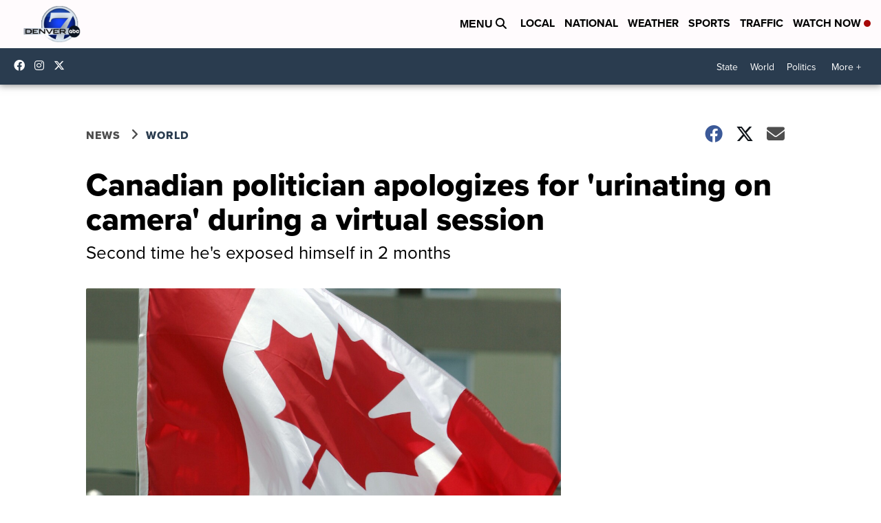

--- FILE ---
content_type: application/javascript; charset=utf-8
request_url: https://fundingchoicesmessages.google.com/f/AGSKWxVkWRqx0fHP7Vmn04oZ29UF9v4Qbe1iB9uWHbSuai3XibHQIXKF3VT3G5gQ4EwFb9_LFoAhCk4Amp81CScNhG-HvF0jE5pfoTRJD89uVhJMJlHuQZNfGy6JfFCPQOHIG4fI68PzjBFz4kMJq8JxMSh-uspOhj744zQ0vwFFWSPTYninNbjfCaAVzgvf/_/adservice-/adLink728./advert8..org/ad-/adserver2.
body_size: -1289
content:
window['51e5375d-e61f-4e6d-91f5-748863f451b2'] = true;